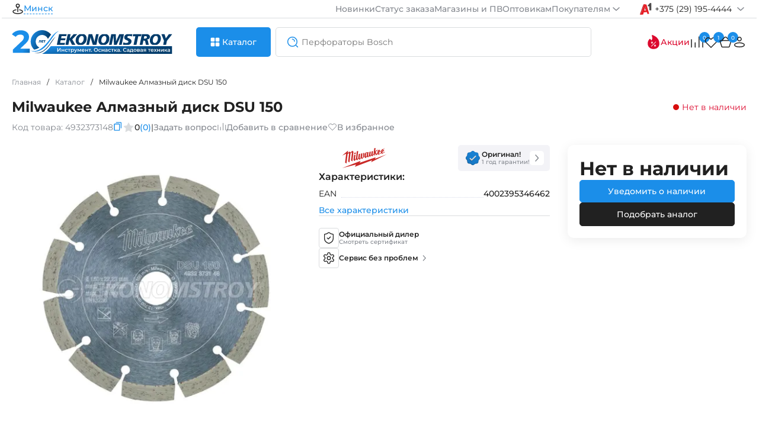

--- FILE ---
content_type: text/html; charset=utf-8
request_url: https://espt.by/index.php?way=common/search/action
body_size: 1416
content:
<div class="searchAjax-content-left">
			<div class="searchAjax-content-lf">
			<div class="h4">Часто ищут</div>
			<div class="searchAjax-content-scroll">
								<div class="search-history-link" onClick="search.queryInput('Перфоратор SDS-max BOSCH GBH 12-52 D (case)');">
					<svg width="24" height="24"><use xlink:href="#search"></use></svg>
					<span>Перфоратор SDS-max BOSCH GBH 12-52 D (case)</span>
				</div>
								<div class="search-history-link" onClick="search.queryInput('Курвиметр BOSCH GWM 40 (carton)');">
					<svg width="24" height="24"><use xlink:href="#search"></use></svg>
					<span>Курвиметр BOSCH GWM 40 (carton)</span>
				</div>
								<div class="search-history-link" onClick="search.queryInput('Перфоратор SDS-max BOSCH GBH 12-52 DV (case)');">
					<svg width="24" height="24"><use xlink:href="#search"></use></svg>
					<span>Перфоратор SDS-max BOSCH GBH 12-52 DV (case)</span>
				</div>
								<div class="search-history-link" onClick="search.queryInput('Мотокоса HUSQVARNA Травокосилка 555RXT');">
					<svg width="24" height="24"><use xlink:href="#search"></use></svg>
					<span>Мотокоса HUSQVARNA Травокосилка 555RXT</span>
				</div>
								<div class="search-history-link" onClick="search.queryInput('Оснастка к нивелирам BOSCH BT 170 HD (carton)');">
					<svg width="24" height="24"><use xlink:href="#search"></use></svg>
					<span>Оснастка к нивелирам BOSCH BT 170 HD (carton)</span>
				</div>
							</div>
		</div>
					<div class="searchAjax-content-lf" id="queryHistory">
				<div class="h4">История запросов</div>
				<div class="searchAjax-content-scroll">
											<div class="search-history-link">
							<svg width="24" height="24" onClick="search.queryInput('скобоз');"><use xlink:href="#search"></use></svg>
							<span onClick="search.queryInput('скобоз');">скобоз</span>
							<svg width="20" height="20" onClick="search.queryDelete(this, 12639);"><use xlink:href="#cancel"></use></svg>
						</div>
											<div class="search-history-link">
							<svg width="24" height="24" onClick="search.queryInput('DJR186RFE');"><use xlink:href="#search"></use></svg>
							<span onClick="search.queryInput('DJR186RFE');">DJR186RFE</span>
							<svg width="20" height="20" onClick="search.queryDelete(this, 12636);"><use xlink:href="#cancel"></use></svg>
						</div>
											<div class="search-history-link">
							<svg width="24" height="24" onClick="search.queryInput('0611336000');"><use xlink:href="#search"></use></svg>
							<span onClick="search.queryInput('0611336000');">0611336000</span>
							<svg width="20" height="20" onClick="search.queryDelete(this, 12621);"><use xlink:href="#cancel"></use></svg>
						</div>
											<div class="search-history-link">
							<svg width="24" height="24" onClick="search.queryInput('Bosch GBH 2-26 DFR');"><use xlink:href="#search"></use></svg>
							<span onClick="search.queryInput('Bosch GBH 2-26 DFR');">Bosch GBH 2-26 DFR</span>
							<svg width="20" height="20" onClick="search.queryDelete(this, 12619);"><use xlink:href="#cancel"></use></svg>
						</div>
											<div class="search-history-link">
							<svg width="24" height="24" onClick="search.queryInput('2608577193');"><use xlink:href="#search"></use></svg>
							<span onClick="search.queryInput('2608577193');">2608577193</span>
							<svg width="20" height="20" onClick="search.queryDelete(this, 12618);"><use xlink:href="#cancel"></use></svg>
						</div>
									</div>
			</div>
		 
	 
		</div>
<div class="searchAjax-content-right">
	<div class="h4">Вам могут понравиться</div>
		<div class="product-search">
		<div class="product-search-img"><img src="https://espt.by/remote/image/cache/webp/catalog/COF000273-77x77.webp" alt="Отбойный молоток BOSCH GSH 16-30 (case)"></div>
		<div class="product-search-info">
			<div class="product-search-top">
				<a href="https://espt.by/bosch" class="tag-brand">BOSCH</a>
				<div class="product-search-model">Код: <span>0.611.335.100</span></div>
			</div>
			<div class="product-search-name">
				<a href="https://espt.by/otboinyi-molotok-bosch-gsh-16-30?search=" class="title-card">Отбойный молоток BOSCH GSH 16-30 (case)</a>
			</div>
			<div class="price-card">
			
											<div class="h5">6911,00 р.</div>
										</div>
		</div>
	</div>
		<div class="product-search">
		<div class="product-search-img"><img src="https://espt.by/remote/image/cache/webp/catalog/COF004575-77x77.webp" alt="Перфоратор SDS-max BOSCH GBH 12-52 DV (case)"></div>
		<div class="product-search-info">
			<div class="product-search-top">
				<a href="https://espt.by/bosch" class="tag-brand">BOSCH</a>
				<div class="product-search-model">Код: <span>0.611.266.000</span></div>
			</div>
			<div class="product-search-name">
				<a href="https://espt.by/perforator-sds-max-bosch-gbh-12-52-dv?search=" class="title-card">Перфоратор SDS-max BOSCH GBH 12-52 DV (case)</a>
			</div>
			<div class="price-card">
			
											<div class="h5">5746,00 р.</div>
										</div>
		</div>
	</div>
		<div class="product-search">
		<div class="product-search-img"><img src="https://espt.by/remote/image/cache/webp/catalog/COF055964-77x77.webp" alt="Отбойный молоток Milwaukee K1528H (case)"></div>
		<div class="product-search-info">
			<div class="product-search-top">
				<a href="https://espt.by/milwaukee" class="tag-brand">Milwaukee</a>
				<div class="product-search-model">Код: <span>4933464118</span></div>
			</div>
			<div class="product-search-name">
				<a href="https://espt.by/milwaukee-otboynyy-molotok-k1528h-16kg?search=" class="title-card">Отбойный молоток Milwaukee K1528H (case)</a>
			</div>
			<div class="price-card">
			
											<div class="h5">5694,00 р.</div>
										</div>
		</div>
	</div>
		<div class="product-search">
		<div class="product-search-img"><img src="https://espt.by/remote/image/cache/webp/catalog/COF057138-77x77.webp" alt="Бензорез HUSQVARNA K770"></div>
		<div class="product-search-info">
			<div class="product-search-top">
				<a href="https://espt.by/husqvarna" class="tag-brand">HUSQVARNA</a>
				<div class="product-search-model">Код: <span>967 68 21-01</span></div>
			</div>
			<div class="product-search-name">
				<a href="https://espt.by/benzorez-husqvarna-k770-14-967-68-21-01?search=" class="title-card">Бензорез HUSQVARNA K770</a>
			</div>
			<div class="price-card">
			
											<div class="h5">5250,00 р.</div>
										</div>
		</div>
	</div>
		<div class="product-search">
		<div class="product-search-img"><img src="https://espt.by/remote/image/cache/webp/catalog/COF006835-77x77.webp" alt="Перфоратор SDS-max BOSCH GBH 12-52 D (case)"></div>
		<div class="product-search-info">
			<div class="product-search-top">
				<a href="https://espt.by/bosch" class="tag-brand">BOSCH</a>
				<div class="product-search-model">Код: <span>0.611.266.100</span></div>
			</div>
			<div class="product-search-name">
				<a href="https://espt.by/perforator-sds-max-bosch-gbh-12-52-d?search=" class="title-card">Перфоратор SDS-max BOSCH GBH 12-52 D (case)</a>
			</div>
			<div class="price-card">
			
											<div class="h5">5128,00 р.</div>
										</div>
		</div>
	</div>
		<div class="product-search">
		<div class="product-search-img"><img src="https://espt.by/remote/image/cache/webp/catalog/COF002769-77x77.webp" alt="Бороздодел BOSCH GNF 35 CA (case)"></div>
		<div class="product-search-info">
			<div class="product-search-top">
				<a href="https://espt.by/bosch" class="tag-brand">BOSCH</a>
				<div class="product-search-model">Код: <span>0.601.621.708</span></div>
			</div>
			<div class="product-search-name">
				<a href="https://espt.by/borozdodel-bosch-gnf-35-ca-case?search=" class="title-card">Бороздодел BOSCH GNF 35 CA (case)</a>
			</div>
			<div class="price-card">
			
											<div class="h5">4741,00 р.</div>
										</div>
		</div>
	</div>
		<div class="product-search">
		<div class="product-search-img"><img src="https://espt.by/remote/image/cache/webp/catalog/COF002758-77x77.webp" alt="Отбойный молоток BOSCH GSH 11 VC (case)"></div>
		<div class="product-search-info">
			<div class="product-search-top">
				<a href="https://espt.by/bosch" class="tag-brand">BOSCH</a>
				<div class="product-search-model">Код: <span>0.611.336.000</span></div>
			</div>
			<div class="product-search-name">
				<a href="https://espt.by/otboinyi-molotok-bosch-gsh-11-vc?search=" class="title-card">Отбойный молоток BOSCH GSH 11 VC (case)</a>
			</div>
			<div class="price-card">
			
										<div class="h5 action">4499,00 р.</div><span>5259,00 р.</span>
										</div>
		</div>
	</div>
		<div class="product-search">
		<div class="product-search-img"><img src="https://espt.by/remote/image/cache/webp/catalog/COF002757-77x77.webp" alt="Перфоратор SDS-max BOSCH GBH 8-45 D (case)"></div>
		<div class="product-search-info">
			<div class="product-search-top">
				<a href="https://espt.by/bosch" class="tag-brand">BOSCH</a>
				<div class="product-search-model">Код: <span>0.611.265.100</span></div>
			</div>
			<div class="product-search-name">
				<a href="https://espt.by/perforator-sds-max-bosch-gbh-8-45-d?search=" class="title-card">Перфоратор SDS-max BOSCH GBH 8-45 D (case)</a>
			</div>
			<div class="price-card">
			
											<div class="h5">4391,00 р.</div>
										</div>
		</div>
	</div>
		</div>



--- FILE ---
content_type: application/javascript; charset=UTF-8
request_url: https://espt.by/template/view/javascript/gallery/slider.mobile.js
body_size: 2524
content:
$(document).ready(function() {
    function initSlider() {
        document.querySelectorAll('.sliderMobile').forEach(function(slider) {
            const slides = slider.querySelector('.slidesMobile');
            const paddingDotsContainer = slider.querySelector('.padding-dots');
            const dotsContainer = slider.querySelector('.dots');
            const dots = slider.querySelectorAll('.dot');
            let currentIndex = 0;
            let startX = 0;
            let isSwiping = false;
            const dotsToShow = 4;

            const slidesToShow = parseFloat(slider.getAttribute('data-slides-to-show')) || 1;
            const slideWidth = 100 / slidesToShow;

            slider.querySelectorAll('.slideMobile').forEach(slide => {
                slide.style.minWidth = `${slideWidth}%`;
            });

            function showSlide(index) {
                const maxIndex = dots.length - 1;
                if (index < 0) index = maxIndex;
                if (index > maxIndex) index = 0;

                slides.style.transform = `translateX(-${index * slideWidth}%)`;

                // dots.forEach((dot, i) => {
                    // dot.classList.remove('active');
                    // if (i === index) {
                        // dot.classList.add('active');
                    // }
                // });

				   dots.forEach((dot, i) => {
                    dot.classList.remove('active', 'next', 'prev');
                    if (i === index) {
                        dot.classList.add('active');
                    } else if (i === index + 3 || (index === maxIndex && i === 0)) {
                        dot.classList.add('next');
                    } else if (i === index - 3 || (index === 0 && i === maxIndex)) {
                        dot.classList.add('prev');
                    }
                });

                updateDotsPosition(index);
                currentIndex = index;
            }

			function updateDotsPosition(index) {
				if (dots.length <= dotsToShow) return; // Если точек <= 4 — не двигаем

				const dotOwerWidth = $('.owerflow-dots').width() / 2 + 1; // Ширина + отступ
				const dotWidth = dots[0].offsetWidth + 8; // Ширина точки + отступ
				const visibleWidth = dotsToShow * dotWidth; // Видимая зона
				const totalDotsWidth = dots.length * dotWidth; // Общая ширина всех точек
				const maxOffset = totalDotsWidth - visibleWidth; // Максимальный сдвиг

				// Основное смещение (центрирование активной точки)
				let translateX = index * dotWidth - visibleWidth / 2 + dotWidth / 2;

				// Если мы в начале — фиксируем к левому краю
				if (translateX < 0) {
					translateX = 0;
				}
				
				// Если мы в конце — фиксируем к правому краю
				if (index >= dots.length - dotsToShow) {
					translateX = dotOwerWidth;
				}
				console.log('index-'+index+' length-'+dots.length+' dotsToShow-'+dotsToShow+' maxOffset'+maxOffset+' translateX'+translateX+' dotOwerWidth'+dotOwerWidth);	
				// Устанавливаем смещение
				dotsContainer.style.transform = `translateX(-${translateX}px)`;
				dotsContainer.style.transition = 'transform 0.3s ease-out';
			}





            function handleTouchStart(e) {
                startX = e.touches[0].clientX;
                isSwiping = true;
            }

            function handleTouchMove(e) {
                if (!isSwiping) return;
                const deltaX = e.touches[0].clientX - startX;
                if (Math.abs(deltaX) > 30) e.preventDefault();
            }

            function handleTouchEnd(e) {
                if (!isSwiping) return;
                let endX = e.changedTouches[0].clientX;
                let deltaX = endX - startX;
                if (deltaX > 50) {
                    showSlide(currentIndex - 1);
                } else if (deltaX < -50) {
                    showSlide(currentIndex + 1);
                }
                isSwiping = false;
            }

            slider.addEventListener('touchstart', handleTouchStart);
            slider.addEventListener('touchmove', handleTouchMove);
            slider.addEventListener('touchend', handleTouchEnd);

            dots.forEach((dot, index) => {
                dot.addEventListener('click', () => {
                    showSlide(index);
                });
            });

            showSlide(currentIndex);

            slider.__sliderInstance = {
                remove() {
                    slider.querySelectorAll('.slideMobile').forEach(slide => {
                        slide.style.minWidth = '';
                    });
                    slides.style.transform = '';
                    dotsContainer.style.transform = '';
                    dots.forEach(dot => {
                        dot.classList.remove('active');
                        dot.removeEventListener('click', showSlide);
                    });
                    slider.removeEventListener('touchstart', handleTouchStart);
                    slider.removeEventListener('touchmove', handleTouchMove);
                    slider.removeEventListener('touchend', handleTouchEnd);
                }
            };
        });
    }

    function cleanupSlider() {
        document.querySelectorAll('.sliderMobile').forEach(slider => {
            if (slider.__sliderInstance) {
                slider.__sliderInstance.remove();
                delete slider.__sliderInstance;
            }
        });
    }

    function handleResize() {
        if (window.matchMedia('(max-width: 1200px)').matches) {
            initSlider();
        } else {
            cleanupSlider();
        }
    }

    handleResize();
    window.addEventListener('resize', handleResize);
});

// $(document).ready(function() {
    // function initSlider() {
        // document.querySelectorAll('.sliderMobile').forEach(function(slider) {
            // const slides = slider.querySelector('.slidesMobile');
            // const dots = slider.querySelectorAll('.dot');
            // let currentIndex = 0;
            // let startX = 0;
            // let isSwiping = false;

            // // Получаем количество отображаемых слайдов из атрибута data-slides-to-show
            // const slidesToShow = parseFloat(slider.getAttribute('data-slides-to-show')) || 1;
            // const slideWidth = 100 / slidesToShow; // Ширина одного слайда в процентах

            // // Устанавливаем ширину для каждого слайда
            // slider.querySelectorAll('.slideMobile').forEach(slide => {
                // slide.style.minWidth = `${slideWidth}%`;
            // });

            // // Функция для показа текущего слайда
            // function showSlide(index) {
                // const maxIndex = dots.length - 1;

                // // Зацикливаем индекс
                // if (index < 0) {
                    // index = maxIndex;
                // } else if (index > maxIndex) {
                    // index = 0;
                // }

                // slides.style.transform = `translateX(-${index * slideWidth}%)`;

                // // Обновляем классы у точек (dots)
                // dots.forEach((dot, i) => {
                    // dot.classList.remove('active', 'next', 'prev');
                    // if (i === index) {
                        // dot.classList.add('active');
                    // } else if (i === index + 3 || (index === maxIndex && i === 0)) {
                        // dot.classList.add('next');
                    // } else if (i === index - 3 || (index === 0 && i === maxIndex)) {
                        // dot.classList.add('prev');
                    // }
                // });

                // currentIndex = index;
            // }

            // // Обработчик начала свайпа
            // function handleTouchStart(e) {
                // startX = e.touches[0].clientX;
                // isSwiping = true;
            // }

			// function handleTouchMove(e) {
                // if (!isSwiping) return;
                // const deltaX = e.touches[0].clientX - startX;
                // const deltaY = e.touches[0].clientY - startY;

                // if (Math.abs(deltaX) > Math.abs(deltaY)) {
                    // // Если свайп более горизонтальный, блокируем вертикальную прокрутку страницы
                    // e.preventDefault();
                // } else {
                    // // Если свайп вертикальный, не учитываем его для смены слайда
                    // isVerticalSwipe = true;
                // }
            // }

            // // Обработчик окончания свайпа
            // function handleTouchEnd(e) {
                // if (!isSwiping) return;
                // let endX = e.changedTouches[0].clientX;
                // let deltaX = endX - startX;

                // if (deltaX > 50) {
                    // // Свайп вправо (предыдущий слайд)
                    // showSlide(currentIndex - 1);
                // } else if (deltaX < -50) {
                    // // Свайп влево (следующий слайд)
                    // showSlide(currentIndex + 1);
                // }

                // isSwiping = false;
            // }

            // // Добавляем обработчики событий свайпа
            // slider.addEventListener('touchstart', handleTouchStart);
			// slider.addEventListener('touchmove', handleTouchMove);
            // slider.addEventListener('touchend', handleTouchEnd);

            // // Устанавливаем обработчики событий на точки
            // dots.forEach((dot, index) => {
                // dot.addEventListener('click', () => {
                    // showSlide(index);
                // });
            // });

            // // Инициализация - показываем первый слайд
            // showSlide(currentIndex);

            // // Храним ссылку на слайдер для его последующего удаления
            // slider.__sliderInstance = {
                // remove() {
                    // slider.querySelectorAll('.slideMobile').forEach(slide => {
                        // slide.style.minWidth = ''; // Удаляем установленную ширину
                    // });
                    // slides.style.transform = ''; // Удаляем трансформацию
                    // dots.forEach(dot => {
                        // dot.classList.remove('active', 'next', 'prev');
                        // dot.removeEventListener('click', showSlide);
                    // });
                    // slider.removeEventListener('touchstart', handleTouchStart);
					// slider.removeEventListener('touchmove', handleTouchMove);
                    // slider.removeEventListener('touchend', handleTouchEnd);
                // }
            // };
        // });
    // }

    // function cleanupSlider() {
        // document.querySelectorAll('.sliderMobile').forEach(slider => {
            // if (slider.__sliderInstance) {
                // slider.__sliderInstance.remove();
                // delete slider.__sliderInstance;
            // }
        // });
    // }

    // function handleResize() {
        // if (window.matchMedia('(max-width: 767px)').matches) {
            // initSlider();
        // } else {
            // cleanupSlider();
        // }
    // }

    // // Инициализируем слайдер при загрузке страницы и изменении размера окна
    // handleResize();
    // window.addEventListener('resize', handleResize);
// });
